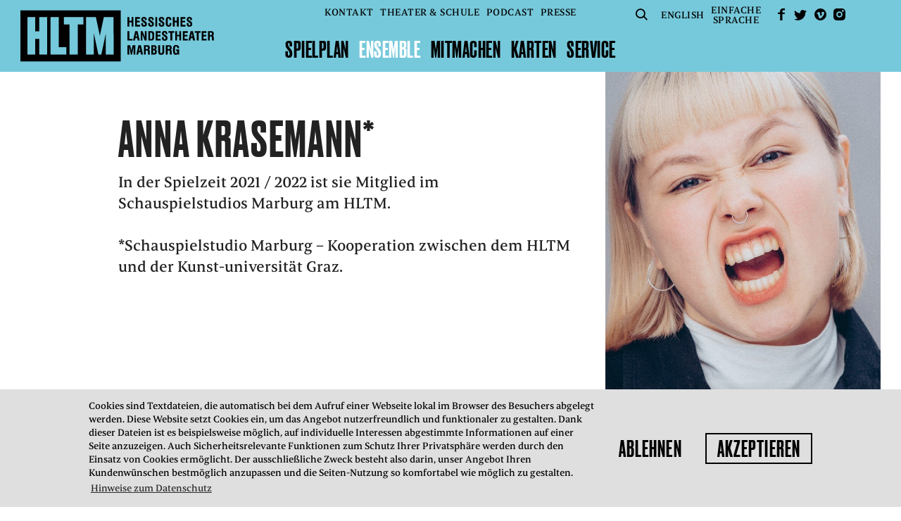

--- FILE ---
content_type: text/html; charset=utf-8
request_url: https://www.hltm.de/de/person/anna-krasemann
body_size: 11116
content:
<!doctype html> <html class="no-js" lang="de"> <head> <meta charset="utf-8"> <meta http-equiv="x-ua-compatible" content="ie=edge"> <title>HLTM - Anna  Krasemann*</title> <meta name="description" content=""> <meta name="viewport" content="width=device-width, initial-scale=1, shrink-to-fit=no"> <meta property="og:image" content="https://www.hltm.de/media/ensemble/Schauspielstudio Marburg/Anna-Krasemann-studio-c-Lex-Karelly.jpg"> <link rel="manifest" href="site.webmanifest"> <link rel="shortcut icon" href="favicon.ico" type="image/x-icon"> <link rel="apple-touch-icon" href="icon.png"> <base href="https://www.hltm.de/"> <link rel="stylesheet" href="cache/header-48aa784.min.css"> <style>
  /* Season color 1 */
  .section.section--bar,
  .date-list {
    background: #76c9db;
  }

  .slide--text .text,
  .slide--quote .text a:hover,
  .slide--text .text a:hover,
  .slide--image .text a:hover {
    color: #76c9db;
  }


  /* Season color 2 */
  .schedule.schedule--slider .highlight--yellow,
  .slider--person .slide .slide__info,
  .quote,
  .slider-item--media > div,
  .schedule:not(.schedule--slider) .highlight--yellow,
  .slick-dots li.slick-active button::before,
  .slide--quote {
    background: #feeddd;
  }

  /* Season color 3: navigation color */
  header .logo {
    background-image: url("data:image/svg+xml;charset=utf8,%3Csvg xmlns='http://www.w3.org/2000/svg' viewBox='0 0 561.65 148.43'%3E%3Cg data-name='Ebene 2'%3E%3Cpath d='M349.46 101.17h-7l-6.06 27-.05.24h5.46l1.28-6.74h5.51l1.32 6.74h5.74l-6.15-27.06zm-1.66 16h-3.86l1.91-10.07zm-7.9-56.74h-7l-6.06 27-.05.24h5.46l1.28-6.74H339l1.32 6.74h5.74l-6.15-27.06zm-1.66 16h-3.86l1.91-10.07zm162.47-16h-7l-6.06 27-.05.24h5.4l1.28-6.74h5.51l1.32 6.74h5.75l-6.15-27.06zm-1.67 16h-3.86l1.92-10.07zM316.01 34.75h6.46v12.16h5.34v-27.2h-5.34v10.51h-6.46V19.71h-5.35v27.2h5.35V34.75zm31.07 7.24h-9.03v-6.98h8.2v-4.64h-8.2v-5.81h8.81v-4.85H332.7v27.2h14.38v-4.92zm11.6 5.57c5.25 0 8.26-2.85 8.26-7.83 0-4.12-1.65-5.95-5.11-8.26L359 29.56c-1.85-1.23-3-2-3-3.56a2.21 2.21 0 0 1 2.37-2.48c2.06 0 2.87 1.09 2.87 3.87v.91h5.11v-.18a9.06 9.06 0 0 0 0-1c0-5.21-2.8-8.08-7.9-8.08-4.76 0-7.72 2.84-7.72 7.4 0 3.92 1.78 5.34 5.18 7.72l2.66 1.84c2.07 1.47 3 2.3 3 4.12 0 2-1 3-3 3S356 42.14 356 39v-1.89h-5.37v.24c0 .55-.07 1.07-.07 1.56-.06 5.82 2.62 8.65 8.12 8.65zm20.26 0c5.25 0 8.25-2.85 8.25-7.83 0-4.12-1.65-5.95-5.11-8.26l-2.75-1.85-.08-.05c-1.85-1.24-3-2-3-3.56a2.21 2.21 0 0 1 2.37-2.48c2.07 0 2.87 1.09 2.87 3.87v.91h5.12v-.18a9.11 9.11 0 0 0 0-1c0-5.21-2.81-8.08-7.9-8.08-4.76 0-7.72 2.84-7.72 7.4 0 3.92 1.78 5.34 5.18 7.72l2.66 1.83c2.08 1.47 3 2.3 3 4.12 0 2-1 3-3.05 3s-2.55-1-2.55-4.08v-1.93h-5.37v.24c0 .55-.07 1.07-.07 1.56-.03 5.82 2.64 8.65 8.15 8.65zm12.64-27.85h5.38v27.21h-5.38zm17.89 27.85c5.25 0 8.26-2.85 8.26-7.83 0-4.12-1.65-5.95-5.11-8.26l-2.83-1.91c-1.85-1.23-3-2-3-3.56a2.21 2.21 0 0 1 2.37-2.48c2.07 0 2.87 1.09 2.87 3.87v.91h5.12v-.18a9.06 9.06 0 0 0 0-1c0-5.21-2.8-8.08-7.9-8.08-4.76 0-7.72 2.84-7.72 7.4 0 3.92 1.78 5.34 5.18 7.72l2.64 1.84c2.07 1.47 3 2.3 3 4.12 0 2-1 3-3 3s-2.55-1-2.55-4.08v-1.93h-5.37v.24c0 .55-.07 1.07-.07 1.56-.08 5.82 2.64 8.65 8.11 8.65zm20.43 0c5.48 0 8.15-3.06 8.15-9.36V37h-5.24v.55c0 4.23-.68 5.58-2.8 5.58-2.87 0-2.87-2.77-2.87-10.18 0-7.19.13-9.47 2.91-9.47 1.79 0 2.66 1.35 2.66 4.12v.84h5.24v-.2c0-6.41-2.43-9.15-8-9.15-3.39 0-5.47 1.07-6.94 3.59-1 1.64-1.38 4.82-1.38 10.33 0 6.15.17 10.05 2.52 12.47 1.3 1.41 3.15 2.08 5.75 2.08zm17.81-12.81h6.46v12.16h5.35v-27.2h-5.35v10.51h-6.46V19.71h-5.34v27.2h5.34V34.75zm31.07 7.24h-9.03v-6.98h8.21v-4.64h-8.21v-5.81h8.81v-4.85h-14.15v27.2h14.37v-4.92zm11.61 5.57c5.25 0 8.26-2.85 8.26-7.83 0-4.12-1.65-5.95-5.12-8.26l-2.83-1.91c-1.85-1.23-3-2-3-3.56a2.21 2.21 0 0 1 2.37-2.48c2.07 0 2.87 1.09 2.87 3.87v.91h5.12v-.18a9.06 9.06 0 0 0 0-1c0-5.21-2.81-8.08-7.9-8.08-4.76 0-7.72 2.84-7.72 7.4 0 3.92 1.78 5.34 5.18 7.72l2.65 1.84c2.08 1.47 3 2.3 3 4.12 0 2-1 3-3 3s-2.55-1-2.55-4.08v-1.93h-5.37v.24c0 .55-.07 1.07-.07 1.56-.08 5.82 2.6 8.65 8.11 8.65zM325.07 82.68h-9.02V60.44h-5.39v27.2h14.41v-4.96zm28.9-12.92l6.63 17.75.05.13h5.43v-27.2h-5.1l.14 17.83-6.6-17.71-.05-.12H349v27.2h5.1l-.13-17.88zm32.52 14.82c1.77-3.1 1.77-7.31 1.77-12.19 0-4.27-.19-7.73-2.62-10.12-1.31-1.31-3.18-1.84-6.45-1.84H371v27.21h7c4.24 0 6.89-.2 8.49-3.06zm-4.93-2.28c-.6.89-1.51 1-3.3 1h-2V64.75h1.94c1.6 0 2.53.12 3.14.76 1.24 1.35 1.48 3.92 1.48 8.21-.01 3.8-.1 6.85-1.26 8.59zm25.25-17.02v-4.84h-14.16v27.2h14.38v-4.92H398v-6.99h8.2V71.1H398v-5.82h8.81zm20.08 15.18c0-4.12-1.65-5.95-5.11-8.26l-2.83-1.91c-1.85-1.24-3-2-3-3.56a2.21 2.21 0 0 1 2.37-2.48c2.06 0 2.87 1.08 2.87 3.87V69h5.12v-.17a9 9 0 0 0 0-1c0-5.21-2.81-8.08-7.9-8.08-4.76 0-7.72 2.84-7.72 7.4 0 3.92 1.78 5.34 5.18 7.72l2.57 1.82c2.08 1.47 3 2.3 3 4.12 0 2-1 3-3.05 3s-2.55-1-2.55-4.08v-1.9h-5.37v.24c0 .55-.07 1.07-.07 1.57 0 5.82 2.68 8.65 8.18 8.65 5.3-.01 8.31-2.86 8.31-7.83zm13.59 7.18V65.25h5.74v-4.81h-16.87v4.81h5.74v22.39h5.39zm20.5-16.69h-6.45V60.44h-5.35v27.2h5.35V75.48h6.45v12.16h5.35v-27.2h-5.35v10.51zm15.59 4.78h8.2V71.1h-8.2v-5.82h8.81v-4.84h-14.16v27.2h14.37v-4.92h-9.02v-6.99zm29.32-10.48h5.75v22.39h5.38V65.25h5.74v-4.81h-16.87v4.81zm25.18 10.48h8.2V71.1h-8.2v-5.82h8.81v-4.84h-14.16v27.2h14.37v-4.92h-9.02v-6.99zm-209.01 42.05l-3.48-16.46-.03-.15h-7.89v27.2h5.18l-.1-22.04 4.59 21.89.03.15h3.39l4.63-22.04-.1 21.84v.2h5.17v-27.2h-7.88l-3.51 16.61zm70.31-4.03c1.8-.7 2.71-2.67 2.71-5.86 0-4.52-2.29-6.72-7-6.72h-8.22v27.21h8.36c5.15 0 7.54-2.69 7.54-8.47 0-3.28-1.23-5.47-3.39-6.16zm-7.28 2.25h1.3c3 0 3.87.92 3.87 4.08s-.83 4-3.3 4h-1.87zm1.48-4h-1.48v-6.85h1.34c2.56 0 3.26.69 3.26 3.23 0 2.85-.69 3.62-3.12 3.62zm25.27 7.37c0 4-.71 5.19-3.19 5.19-2.79 0-3.26-1.58-3.26-5.12v-18.27H400v18.7c0 6.67 2.33 9.15 8.58 9.15 3.31 0 5.74-1 7.22-2.89 1.27-1.66 1.36-3.55 1.36-6.25v-18.7h-5.31zm39.86-18.81c-3.49 0-5.78 1-7.22 3.23-1.2 1.78-1.71 4.82-1.71 10.17 0 9.77 1.25 15.07 7.83 15.07 2.9 0 4.6-.9 5.67-3.06l.29 2.42h3.76v-15h-8.67V118h3.46v.73c0 4.2-.94 5.76-3.48 5.76-2.85 0-3.33-2.88-3.33-9.32 0-7.67.17-10.32 3.58-10.32 2.24 0 3.37 1.56 3.37 4.65v.5h5.06v-.87c0-5.85-2.74-8.57-8.61-8.57zm-12.79 25.37v-5.67c-.09-3-.15-4.94-3.12-6 2.1-.65 3.2-2.67 3.2-5.91 0-5.06-2.34-7.22-7.83-7.22H422v27.21h5.21v-11.73h1.51c3.57 0 4.77.58 4.83 3.87l.11 5.58c0 1.38.2 2 .49 2.32h5.4v-.2a3.77 3.77 0 0 1-.64-2.25zm-9-13.43h-2.69v-7.2h2.26c3.09 0 4.08.82 4.08 3.4 0 2.88-.89 3.8-3.66 3.8zM561 85.2v-5.67c-.09-3-.15-4.93-3.12-6 2.1-.65 3.2-2.68 3.2-5.91 0-5.06-2.34-7.22-7.83-7.22h-9.15v27.24h5.21V75.88h1.51c3.57 0 4.77.58 4.83 3.87l.11 5.58a3.73 3.73 0 0 0 .49 2.32h5.41v-.21a3.75 3.75 0 0 1-.66-2.24zm-9-13.43h-2.7v-7.2h2.26c3.09 0 4.08.83 4.08 3.41 0 2.87-.88 3.79-3.64 3.79zm-176.54 54.16v-5.67c-.09-3-.15-4.94-3.12-6 2.1-.65 3.2-2.67 3.2-5.91 0-5.06-2.34-7.22-7.83-7.22h-9.15v27.21h5.21v-11.73h1.52c3.56 0 4.76.58 4.83 3.87l.11 5.58c0 1.38.2 2 .49 2.32h5.4v-.2a3.76 3.76 0 0 1-.66-2.25zm-9-13.43h-2.69v-7.2H366c3.09 0 4.08.82 4.08 3.4.03 2.88-.85 3.8-3.62 3.8zM0 0v148.43h290.85V0zm77.37 128.37H54.86v-45.7H43v45.7H20.48V19.71H43v41.42h11.86V19.71h22.51zm55.87 0h-45.7V19.71h23.83v87.12h21.88zM183 41.25h-16.49v87.12h-23.83V41.25h-16.45V19.71H183zm87.4 87.12h-22.54V66.72l-13.1 61.66h-8.53l-13.1-61.66v61.66h-22.5V19.71h28.33L230.5 74 242 19.71h28.33z' data-name='Ebene 1' fill='%23000000'/%3E%3C/g%3E%3C/svg%3E");
  }

  header.collapsed .logo {
    background-image: url("data:image/svg+xml;charset=utf8,%3C?xml version='1.0' encoding='UTF-8' standalone='no'?%3E%3Csvg xmlns:dc='http://purl.org/dc/elements/1.1/' xmlns:cc='http://creativecommons.org/ns%23' xmlns:rdf='http://www.w3.org/1999/02/22-rdf-syntax-ns%23' xmlns:svg='http://www.w3.org/2000/svg' xmlns='http://www.w3.org/2000/svg' xmlns:sodipodi='http://sodipodi.sourceforge.net/DTD/sodipodi-0.dtd' xmlns:inkscape='http://www.inkscape.org/namespaces/inkscape' viewBox='0 0 561.65 148.43' version='1.1' id='svg6' sodipodi:docname='HLTM_Logo_ohne_schrift.svg' inkscape:version='0.92.2 (5c3e80d, 2017-08-06)'%3E%3Cmetadata id='metadata12'%3E%3Crdf:RDF%3E%3Ccc:Work rdf:about=''%3E%3Cdc:format%3Eimage/svg+xml%3C/dc:format%3E%3Cdc:type rdf:resource='http://purl.org/dc/dcmitype/StillImage' /%3E%3C/cc:Work%3E%3C/rdf:RDF%3E%3C/metadata%3E%3Cdefs id='defs10' /%3E%3Csodipodi:namedview pagecolor='%23ffffff' bordercolor='%23666666' borderopacity='1' objecttolerance='10' gridtolerance='10' guidetolerance='10' inkscape:pageopacity='0' inkscape:pageshadow='2' inkscape:window-width='798' inkscape:window-height='480' id='namedview8' showgrid='false' inkscape:zoom='0.67657791' inkscape:cx='280.82501' inkscape:cy='74.214996' inkscape:window-x='0' inkscape:window-y='0' inkscape:window-maximized='0' inkscape:current-layer='svg6' /%3E%3Cg data-name='Ebene 2' id='g4' style='fill:%230000ff'%3E%3Cpath d='M0 0v148.43h290.85V0zm77.37 128.37H54.86v-45.7H43v45.7H20.48V19.71H43v41.42h11.86V19.71h22.51zm55.87 0h-45.7V19.71h23.83v87.12h21.88zM183 41.25h-16.49v87.12h-23.83V41.25h-16.45V19.71H183zm87.4 87.12h-22.54V66.72l-13.1 61.66h-8.53l-13.1-61.66v61.66h-22.5V19.71h28.33L230.5 74 242 19.71h28.33z' fill='%231b1b1b' data-name='Ebene 1' id='path2' style='fill:%23000000' /%3E%3C/g%3E%3C/svg%3E");
  }

  input#btn--menu + label,
  header .nav--meta > ul > li > a,
  header .nav--main > ul > li > a {
    color: #000000;
  }

  input#btn--menu + label {
    background-image: url("data:image/svg+xml;charset=utf8,%3Csvg xmlns='http://www.w3.org/2000/svg' height='24' width='30' id='svg16'%3E%3Cdefs id='defs4'%3E%3Cstyle id='style2'%3E.cls-1{fill:%23000000}%3C/style%3E%3C/defs%3E%3Cg transform='scale(1.23254 .98603)' data-name='Ebene 2' id='Ebene_2'%3E%3Cg data-name='Ebene 1' id='Ebene_1-2'%3E%3Cpath id='rect8' class='cls-1' fill='%23000000' d='M0 0h24.34v3H0z'/%3E%3Cpath id='rect10' class='cls-1' fill='%23000000' d='M0 21.34h24.34v3H0z'/%3E%3Cpath id='rect12' class='cls-1' fill='%23000000' d='M0 10.67h24.34v3H0z'/%3E%3C/g%3E%3C/g%3E%3C/svg%3E");
  }

  input#btn--menu:checked + label {
    background-image: url("data:image/svg+xml;charset=utf8,%3Csvg xmlns='http://www.w3.org/2000/svg' height='24' width='24'%3E%3Cg data-name='Ebene 2'%3E%3Cpath fill='%23000000' d='M0 21.884L2.116 24 12 14.116 21.884 24 24 21.884 14.116 12 24 2.116 21.884 0 12 9.884 2.116 0 0 2.116 9.884 12z' data-name='Ebene 1'/%3E%3C/g%3E%3C/svg%3E");
  }

  header a.btn--search {
    background-image: url("data:image/svg+xml;charset=utf8,%3Csvg xmlns='http://www.w3.org/2000/svg' viewBox='0 0 18.31 17.94'%3E%3Cdefs%3E%3Cstyle%3E.cls-1{fill:%23000000}%3C/style%3E%3C/defs%3E%3Cg id='Ebene_2' data-name='Ebene 2'%3E%3Cg id='Ebene_1-2' data-name='Ebene 1'%3E%3Cpath class='cls-1' d='M7.47 15a7.49 7.49 0 1 1 7.47-7.49A7.49 7.49 0 0 1 7.47 15zm0-13a5.49 5.49 0 1 0 5.47 5.49A5.49 5.49 0 0 0 7.47 2z'/%3E%3Cpath class='cls-1' transform='rotate(-44.92 14.933 14.543)' d='M13.93 10.76h2v7.58h-2z'/%3E%3C/g%3E%3C/g%3E%3C/svg%3E");
  }

  header a.btn--fb {
    /* sm_facebook.svg */
    background-image: url("data:image/svg+xml;charset=utf8,%3Csvg xmlns='http://www.w3.org/2000/svg' viewBox='0 0 9.45 16.32'%3E%3Cg data-name='Ebene 2'%3E%3Cpath d='M9.45 0H6.82A3.63 3.63 0 0 0 3.1 2.78a8.71 8.71 0 0 0-.24 2.71H0v2.27h3.1v8.56h3.09V7.77h3.1V5.48h-3.1V4.11a1.74 1.74 0 0 1 2-1.74h1.26z' fill='%23000000' fill-rule='evenodd' data-name='Ebene 1'/%3E%3C/g%3E%3C/svg%3E");
  }

  header a.btn--twitter {
    /* sm_twitter.svg */
    background-image: url("data:image/svg+xml;charset=utf8,%3Csvg xmlns='http://www.w3.org/2000/svg' viewBox='0 0 16.7 13.51'%3E%3Cg data-name='Ebene 2'%3E%3Cpath d='M14.83 2.11a4.86 4.86 0 0 0 1.87-.51s-.13.46-1.74 1.92a9.58 9.58 0 0 1-7.73 9.82S3 14.24 0 12c0 0 3.18.57 5-1.41a3.26 3.26 0 0 1-3-2.33 2.77 2.77 0 0 0 1.39 0 3.33 3.33 0 0 1-2.64-3.5 2.19 2.19 0 0 0 1.34.42s-2.36-2-.9-4.5c0 0 3.16 3.73 7.07 3.51A3.36 3.36 0 0 1 13.93 1a3.85 3.85 0 0 0 2.28-.73s.06.73-1.38 1.84z' fill='%23000000' fill-rule='evenodd' data-name='Ebene 1'/%3E%3C/g%3E%3C/svg%3E");
  }

  header a.btn--vimeo {
    /* sm_vimeo.svg */
    background-image: url("data:image/svg+xml;charset=utf8,%3Csvg xmlns='http://www.w3.org/2000/svg' viewBox='0 0 15.68 15.68'%3E%3Cg data-name='Ebene 2'%3E%3Cpath d='M7.84 0a7.84 7.84 0 1 0 7.84 7.84A7.84 7.84 0 0 0 7.84 0zm5 6.48c-.56 3.17-3.71 5.86-4.66 6.47s-1.82-.25-2.18-.9S4.62 7.3 4.34 7s-1.13.33-1.13.33l-.41-.57s1.71-2 3-2.3 1.4 2.12 1.73 3.45.54 2 .82 2 .82-.72 1.41-1.82S9.73 6 8.58 6.73C9 4 13.39 3.3 12.83 6.48z' fill='%23000000' fill-rule='evenodd' data-name='Ebene 1'/%3E%3C/g%3E%3C/svg%3E");
  }

  header a.btn--instagram {
    /* sm_instagram.svg */
    background-image: url("data:image/svg+xml;charset=utf8,%3Csvg xmlns='http://www.w3.org/2000/svg' viewBox='0 0 14.6 14.6'%3E%3Cg data-name='Ebene 2'%3E%3Cpath d='M10.57 0H4a4 4 0 0 0-4 4v6.54a4 4 0 0 0 4 4h6.54a4 4 0 0 0 4-4V4a4 4 0 0 0-3.97-4zm1.74 3.81a1.16 1.16 0 1 1 .33-.81 1.17 1.17 0 0 1-.33.81zm-5 7.25a3.76 3.76 0 1 1 3.75-3.76 3.77 3.77 0 0 1-3.76 3.76zm0-5.86A2.1 2.1 0 1 0 9.4 7.3a2.1 2.1 0 0 0-2.1-2.1z' fill='%23000000' fill-rule='evenodd' data-name='Ebene 1'/%3E%3C/g%3E%3C/svg%3E");
  }

  /* Season color 4: navigation mouseover color */
  header nav.nav--main ul li.selected > a,
  header nav.nav--main ul li.active > a,
  header nav.nav--meta ul li > a.selected,
  header .nav--meta > ul > li > a:hover,
  header .nav--meta > ul > li > a:focus,
  header .nav--meta > ul > li > a:active,
  header .nav--main > ul > li > a:hover,
  header .nav--main > ul > li > a:focus,
  header .nav--main > ul > li > a:active {
    color: #FFFFFF;
  }

  header a.btn--search:hover {
    background-image: url("data:image/svg+xml;charset=utf8,%3Csvg xmlns='http://www.w3.org/2000/svg' viewBox='0 0 18.31 17.94'%3E%3Cdefs%3E%3Cstyle%3E.cls-1{fill:%23FFFFFF}%3C/style%3E%3C/defs%3E%3Cg id='Ebene_2' data-name='Ebene 2'%3E%3Cg id='Ebene_1-2' data-name='Ebene 1'%3E%3Cpath class='cls-1' d='M7.47 15a7.49 7.49 0 1 1 7.47-7.49A7.49 7.49 0 0 1 7.47 15zm0-13a5.49 5.49 0 1 0 5.47 5.49A5.49 5.49 0 0 0 7.47 2z'/%3E%3Cpath class='cls-1' transform='rotate(-44.92 14.933 14.543)' d='M13.93 10.76h2v7.58h-2z'/%3E%3C/g%3E%3C/g%3E%3C/svg%3E");
  }

  header a.btn--fb:hover {
    /* sm_facebook.svg */
    background-image: url("data:image/svg+xml;charset=utf8,%3Csvg xmlns='http://www.w3.org/2000/svg' viewBox='0 0 9.45 16.32'%3E%3Cg data-name='Ebene 2'%3E%3Cpath d='M9.45 0H6.82A3.63 3.63 0 0 0 3.1 2.78a8.71 8.71 0 0 0-.24 2.71H0v2.27h3.1v8.56h3.09V7.77h3.1V5.48h-3.1V4.11a1.74 1.74 0 0 1 2-1.74h1.26z' fill='%23FFFFFF' fill-rule='evenodd' data-name='Ebene 1'/%3E%3C/g%3E%3C/svg%3E");
  }

  header a.btn--twitter:hover {
    /* sm_twitter.svg */
    background-image: url("data:image/svg+xml;charset=utf8,%3Csvg xmlns='http://www.w3.org/2000/svg' viewBox='0 0 16.7 13.51'%3E%3Cg data-name='Ebene 2'%3E%3Cpath d='M14.83 2.11a4.86 4.86 0 0 0 1.87-.51s-.13.46-1.74 1.92a9.58 9.58 0 0 1-7.73 9.82S3 14.24 0 12c0 0 3.18.57 5-1.41a3.26 3.26 0 0 1-3-2.33 2.77 2.77 0 0 0 1.39 0 3.33 3.33 0 0 1-2.64-3.5 2.19 2.19 0 0 0 1.34.42s-2.36-2-.9-4.5c0 0 3.16 3.73 7.07 3.51A3.36 3.36 0 0 1 13.93 1a3.85 3.85 0 0 0 2.28-.73s.06.73-1.38 1.84z' fill='%23FFFFFF' fill-rule='evenodd' data-name='Ebene 1'/%3E%3C/g%3E%3C/svg%3E");
  }

  header a.btn--vimeo:hover {
    /* sm_vimeo.svg */
    background-image: url("data:image/svg+xml;charset=utf8,%3Csvg xmlns='http://www.w3.org/2000/svg' viewBox='0 0 15.68 15.68'%3E%3Cg data-name='Ebene 2'%3E%3Cpath d='M7.84 0a7.84 7.84 0 1 0 7.84 7.84A7.84 7.84 0 0 0 7.84 0zm5 6.48c-.56 3.17-3.71 5.86-4.66 6.47s-1.82-.25-2.18-.9S4.62 7.3 4.34 7s-1.13.33-1.13.33l-.41-.57s1.71-2 3-2.3 1.4 2.12 1.73 3.45.54 2 .82 2 .82-.72 1.41-1.82S9.73 6 8.58 6.73C9 4 13.39 3.3 12.83 6.48z' fill='%23FFFFFF' fill-rule='evenodd' data-name='Ebene 1'/%3E%3C/g%3E%3C/svg%3E");
  }

  header a.btn--instagram:hover {
    /* sm_instagram.svg */
    background-image: url("data:image/svg+xml;charset=utf8,%3Csvg xmlns='http://www.w3.org/2000/svg' viewBox='0 0 14.6 14.6'%3E%3Cg data-name='Ebene 2'%3E%3Cpath d='M10.57 0H4a4 4 0 0 0-4 4v6.54a4 4 0 0 0 4 4h6.54a4 4 0 0 0 4-4V4a4 4 0 0 0-3.97-4zm1.74 3.81a1.16 1.16 0 1 1 .33-.81 1.17 1.17 0 0 1-.33.81zm-5 7.25a3.76 3.76 0 1 1 3.75-3.76 3.77 3.77 0 0 1-3.76 3.76zm0-5.86A2.1 2.1 0 1 0 9.4 7.3a2.1 2.1 0 0 0-2.1-2.1z' fill='%23FFFFFF' fill-rule='evenodd' data-name='Ebene 1'/%3E%3C/g%3E%3C/svg%3E");
  }

  /* Season color 5: mouseover color on season color 1 background */
  .slick-prev:hover {
    /* pfeil_links_schwarz.svg */
    background-image: url("data:image/svg+xml;charset=utf8,%3Csvg xmlns='http://www.w3.org/2000/svg' viewBox='0 0 39.6 39.6'%3E%3Cdefs%3E%3Cstyle%3E.cls-1{fill:%23000000}%3C/style%3E%3C/defs%3E%3Cg id='Ebene_2' data-name='Ebene 2'%3E%3Cg id='Ebene_1-2' data-name='Ebene 1'%3E%3Cpath class='cls-1' d='M19.8 0a19.8 19.8 0 1 0 19.8 19.8A19.82 19.82 0 0 0 19.8 0zm0 38A18.2 18.2 0 1 1 38 19.8 18.22 18.22 0 0 1 19.8 38z'/%3E%3Cpath class='cls-1' d='M20.9 9.86l-1.13-1.13-11 11 11.15 11.14 1.13-1.13-9.14-9.14h19.73V19H11.76l9.14-9.14z'/%3E%3C/g%3E%3C/g%3E%3C/svg%3E") !important;
  }

  .slick-next:hover {
    /* pfeil_rechts_schwarz.svg */
    background-image: url("data:image/svg+xml;charset=utf8,%3Csvg xmlns='http://www.w3.org/2000/svg' viewBox='0 0 39.6 39.6'%3E%3Cdefs%3E%3Cstyle%3E.cls-1{fill:%23000000}%3C/style%3E%3C/defs%3E%3Cg id='Ebene_2' data-name='Ebene 2'%3E%3Cg id='Ebene_1-2' data-name='Ebene 1'%3E%3Cpath class='cls-1' d='M0 19.8A19.8 19.8 0 1 0 19.8 0 19.82 19.82 0 0 0 0 19.8zm1.6 0A18.2 18.2 0 1 1 19.8 38 18.22 18.22 0 0 1 1.6 19.8z'/%3E%3Cpath class='cls-1' d='M18.7 9.86l1.13-1.13 11 11-11.15 11.14-1.13-1.13 9.14-9.14H7.96V19h19.88L18.7 9.86z'/%3E%3C/g%3E%3C/g%3E%3C/svg%3E") !important;
  }

  .date-list > a.arrow:hover {
    color: #000000;
    /* pfeil_filter_18.svg */
    background-image: url("data:image/svg+xml;charset=utf8,%3Csvg xmlns='http://www.w3.org/2000/svg' viewBox='0 0 17.38 17.38'%3E%3Cdefs%3E%3Cstyle%3E.cls-1{fill:%23000000}%3C/style%3E%3C/defs%3E%3Cg id='Ebene_2' data-name='Ebene 2'%3E%3Cg id='Ebene_1-2' data-name='Ebene 1'%3E%3Cpath class='cls-1' d='M8.69 0a8.69 8.69 0 1 0 8.69 8.69A8.7 8.7 0 0 0 8.69 0zm0 16.38a7.69 7.69 0 1 1 7.69-7.69 7.7 7.7 0 0 1-7.69 7.69z'/%3E%3Cpath class='cls-1' d='M9.16 11.75V3.59h-1v8.16L4.51 8.11l-.7.7 4.85 4.86 4.91-4.92-.7-.71-3.71 3.71z'/%3E%3C/g%3E%3C/g%3E%3C/svg%3E");
  }

  .date-list ul li:hover,
  .date-list ul li:hover a {
    color: #000000;
  }

  .section--bar a.arrow:hover,
  .date-list ul li:hover a.arrow {
    color: #000000;
    /* pfeil_rechts_22.svg */
    background-image: url("data:image/svg+xml;charset=utf8,%3Csvg xmlns='http://www.w3.org/2000/svg' viewBox='0 0 21.22 21.22'%3E%3Cdefs%3E%3Cstyle%3E.cls-1{fill:%23000000}%3C/style%3E%3C/defs%3E%3Cg id='Ebene_2' data-name='Ebene 2'%3E%3Cg id='Ebene_1-2' data-name='Ebene 1'%3E%3Cpath class='cls-1' d='M0 10.61A10.61 10.61 0 1 0 10.61 0 10.62 10.62 0 0 0 0 10.61zm20 0a9.41 9.41 0 1 1-9.39-9.41A9.42 9.42 0 0 1 20 10.61z'/%3E%3Cpath class='cls-1' d='M14.38 10.05H4.37v1.2h10.01L9.9 15.72l.85.85 5.92-5.92-6-6-.85.85 4.56 4.55z'/%3E%3C/g%3E%3C/g%3E%3C/svg%3E");
  }

  /* Season color 6: general mouseover and text highlight color */
  .schedule .text-bottom.special.color,
  .slider__caption a:hover,
  .slider__caption a:focus,
  .slider__caption a:active,
  ul.collapsible li:hover > span,
  .slider--person .slide div a:hover,
  .slider--person .slide div a:active,
  .slider--person .slide div a:focus,
  footer a:hover,
  footer a:active,
  footer a:focus,
  .filter ul li a:hover,
  .filter ul li a:active,
  .filter ul li a:focus,
  .filter > a:hover,
  a.arrow.arrow--grey:hover,
  a.arrow.arrow--grey:focus,
  a.arrow.arrow--grey:active,
  .span_5_of_9 > a.arrow:hover,
  .span_5_of_9 > a.arrow:focus,
  .span_5_of_9 > a.arrow:active,
  .month-select a:hover,
  .month-select a:focus,
  .month-select a:active,
  .content__text a:not(.btn):hover,
  .content__text .span_5_of_9 a:not(.btn):hover,
  .production-list .content__text h2 a:hover,
  .production-list .content__text h2 a:active,
  .production-list .content__text h2 a:focus,
  .nav--main ul ul li a.selected,
  .nav--main ul ul li a:hover,
  .nav--main ul ul li a:focus,
  .nav--main ul ul li a:active,
  h2 a:hover,
  h2 a:focus,
  h2 a:active,
  footer p.small-text a:hover,
  .slider-item--media a:hover,
  .news div.text a:hover,
  .news div.text a:focus,
  .news div.text a:active,
  a.arrow.arrow--color {
    color: #76c9db;
  }

  .btn:not(.disabled):not(.btn--share):hover {
    color: #76c9db;
    border-color: #76c9db;
  }

  a.arrow.arrow--color,
  .content__text:not(.content__text--person):not(.content__text--production):not(.content__text--press):not(.content__text--podcasts) .span_3_of_9 a:not([href^="mailto"]):not(.btn--share):hover,
  .pagination a.pagination__next:not([href^='javascript:void(0)']):hover,
  .month-select a.arrow--right:hover,
  .span_5_of_9 > a.arrow:hover,
  .span_5_of_9 > a.arrow:focus,
  .span_5_of_9 > a.arrow:active,
  .slider-item--media a:hover,
  .content__text a.arrow:hover {
    /* pfeil_rechts_18.svg */
    background-image: url('data:image/svg+xml;charset=UTF-8,%3Csvg%20xmlns="http://www.w3.org/2000/svg"%20viewBox="0%200%2017.38%2017.38"%3E%3Cpath%20d="M8.69,17.38A8.69,8.69,0,1,0,0,8.69,8.7,8.7,0,0,0,8.69,17.38Zm0-1a7.69,7.69,0,1,1,7.69-7.69A7.7,7.7,0,0,1,8.69,16.38Z"%20style="fill:%2376c9db;"%20/%3E%3Cpolygon%20points="11.75%209.16%203.59%209.16%203.59%208.16%2011.75%208.16%208.11%204.51%208.81%203.81%2013.67%208.66%208.75%2013.57%208.04%2012.87%2011.75%209.16"%20style="fill:%2376c9db;"%20/%3E%3C/svg%3E');
  }

  .pagination a.pagination__prev:not([href^='javascript:void(0)']):hover,
  .month-select a.arrow--left:hover {
    /* pfeil_links_18.svg */
    background-image: url('data:image/svg+xml;charset=UTF-8,%3Csvg xmlns="http://www.w3.org/2000/svg"%20viewBox="0%200%2017.38%2017.38"%3E%3Cdefs%20id="defs4"%3E%3Cstyle%20id="style2"%3E.cls-1{fill:%2376c9db;}%3C/style%3E%3C/defs%3E%3Cg%20transform="matrix(-1,0,0,1,17.38,0)"%20data-name="Ebene%202"%20id="Ebene_2"%3E%3Cg%20data-name="Ebene%201"%20id="Ebene_1-2"%3E%3Cpath%20style="fill:%2376c9db"%20id="path8"%20d="M%208.69,17.38%20A%208.69,8.69%200%201%200%200,8.69%208.7,8.7%200%200%200%208.69,17.38%20Z%20m%200,-1%20a%207.69,7.69%200%201%201%207.69,-7.69%207.7,7.7%200%200%201%20-7.69,7.69%20z"%20class="cls-1"%20/%3E%3Cpolygon%20style="fill:%2376c9db"%20id="polygon10"%20points="3.59,9.16%203.59,8.16%2011.75,8.16%208.11,4.51%208.81,3.81%2013.67,8.66%208.75,13.57%208.04,12.87%2011.75,9.16%20"%20class="cls-1"%20/%3E%3C/g%3E%3C/g%3E%3C/svg%3E');
  }

  .btn--close:hover {
    /* schliessen_22.svg */
    background-image: url('data:image/svg+xml;charset=UTF-8,%3Csvg%20xmlns="http://www.w3.org/2000/svg"%20viewBox="0%200%2021.22%2021.22"%3E%3Cdefs%3E%3Cstyle%3E.cls-1{fill:%2376c9db}%3C/style%3E%3C/defs%3E%3Cg%20id="Ebene_2"%20data-name="Ebene%202"%3E%3Cg%20id="Ebene_1-2"%20data-name="Ebene%201"%3E%3Cpath%20class="cls-1"%20d="M10.61,0A10.61,10.61,0,1,0,21.22,10.61,10.62,10.62,0,0,0,10.61,0Zm0,20A9.41,9.41,0,1,1,20,10.61,9.42,9.42,0,0,1,10.61,20Z"/%3E%3Cpolygon%20class="cls-1"%20points="14.33%205.91%2010.61%209.63%206.89%205.91%206.04%206.75%209.76%2010.48%206.04%2014.2%206.89%2015.05%2010.61%2011.33%2014.33%2015.05%2015.18%2014.2%2011.46%2010.48%2015.18%206.75%2014.33%205.91"/%3E%3C/g%3E%3C/g%3E%3C/svg%3E');
  }

  ul.collapsible li[data-toggle=collapsible__content]:hover {
    /* akk_plus_26.svg */
    background-image: url('data:image/svg+xml;charset=UTF-8,%3Csvg%20xmlns="http://www.w3.org/2000/svg"%20viewBox="0%200%2024.96%2024.96"%3E%3Cpath%20d="M12.48,0A12.48,12.48,0,1,0,25,12.48,12.49,12.49,0,0,0,12.48,0Zm0,23.66A11.18,11.18,0,1,1,23.66,12.48,11.19,11.19,0,0,1,12.48,23.66Z"%20style="fill:%2376c9db;"%20/%3E%3Cpolygon%20points="13.13%205.55%2011.83%205.55%2011.83%2011.83%205.55%2011.83%205.55%2013.13%2011.83%2013.13%2011.83%2019.41%2013.13%2019.41%2013.13%2013.13%2019.41%2013.13%2019.41%2011.83%2013.13%2011.83%2013.13%205.55"%20style="fill:%2376c9db;"%20/%3E%3C/svg%3E');
  }

  ul.collapsible li[data-toggle=collapsible__content].expanded:hover {
    /* akk_minus_26.svg */
    background-image: url('data:image/svg+xml;charset=UTF-8,%3Csvg%20xmlns="http://www.w3.org/2000/svg"%20viewBox="0%200%2024.96%2024.96"%3E%3Cpath%20d="M12.48,0A12.48,12.48,0,1,0,25,12.48,12.49,12.49,0,0,0,12.48,0Zm0,23.66A11.18,11.18,0,1,1,23.66,12.48,11.19,11.19,0,0,1,12.48,23.66Z"%20style="fill:%2376c9db;"%20/%3E%3Crect%20class="cls-1"%20x="5.55"%20y="11.83"%20width="13.86"%20height="1.3"%20style="fill:%2376c9db;"%20/%3E%3C/svg%3E');
  }

  .filter > a:hover {
    /* pfeil_filter_18.svg */
    background-image: url('data:image/svg+xml;charset=UTF-8,%3Csvg%20xmlns="http://www.w3.org/2000/svg"%20viewBox="0%200%2017.38%2017.38"%3E%3Cdefs%3E%3Cstyle%3E.cls-1{fill:%2376c9db;}%3C/style%3E%3C/defs%3E%3Cg%20id="Ebene_2"%20data-name="Ebene%202"%3E%3Cg%20id="Ebene_1-2"%20data-name="Ebene%201"%3E%3Cpath%20class="cls-1"%20d="M8.69,0a8.69,8.69,0,1,0,8.69,8.69A8.7,8.7,0,0,0,8.69,0Zm0,16.38a7.69,7.69,0,1,1,7.69-7.69A7.7,7.7,0,0,1,8.69,16.38Z"/%3E%3Cpolygon%20class="cls-1"%20points="9.16%2011.75%209.16%203.59%208.16%203.59%208.16%2011.75%204.51%208.11%203.81%208.81%208.66%2013.67%2013.57%208.75%2012.87%208.04%209.16%2011.75"/%3E%3C/g%3E%3C/g%3E%3C/svg%3E');
  }

  .podcast-list .btn--play:hover {
    background-image: url('data:image/svg+xml;charset=UTF-8,%3Csvg%20xmlns="http://www.w3.org/2000/svg"%20viewBox="0%200%2045.5%2045.5"%3E%3Cdefs%3E%3Cstyle%3E.cls-1{fill:%2376c9db;}%3C/style%3E%3C/defs%3E%3Cg%20id="Ebene_2"%20data-name="Ebene%202"%3E%3Cg%20id="Ebene_1-2"%20data-name="Ebene%201"%3E%3Cpath%20class="cls-1"%20d="M22.75,45.5A22.75,22.75,0,1,1,45.5,22.75,22.78,22.78,0,0,1,22.75,45.5Zm0-44A21.25,21.25,0,1,0,44,22.75,21.27,21.27,0,0,0,22.75,1.5Zm8.17,18.12a10.25,10.25,0,0,1-.81,8.51l1.13,1v0A11.74,11.74,0,0,0,31,16.52l-1.12,1A10.25,10.25,0,0,1,30.92,19.62Zm3.75-4.34L33.8,14l-1.11,1,.74,1.11a12.33,12.33,0,0,1,.26,13.29l-.79,1.29,1.12,1,1-1.55a13.83,13.83,0,0,0-.29-14.91Zm-6.3,4.87a8.88,8.88,0,0,0-.35-.84l-1.17,1.08c0,.08.08.16.1.25a7.19,7.19,0,0,1,0,4.61l1.19,1.1a8.72,8.72,0,0,0,.18-6.21ZM24.29,34.63l-7.88-7.11-6.61,0V18.09h6.48l8-7.22ZM17,26l5.8,5.24v-17l-5.93,5.35H11.3V26Z"/%3E%3C/g%3E%3C/g%3E%3C/svg%3E');
  }

@media only screen and (min-width: 769px) {
  a.btn--share:hover {
    background-image: url('data:image/svg+xml;charset=UTF-8,%3Csvg%20xmlns="http://www.w3.org/2000/svg"%20viewBox="0%200%2056.57%2062.71"%3E%3Cdefs%3E%3Cstyle%3E.cls-1{fill:%2376c9db;}%3C/style%3E%3C/defs%3E%3Ctitle%3EElement%201%3C/title%3E%3Cg%20id="Ebene_2"%20data-name="Ebene%202"%3E%3Cg%20id="Ebene_1-2"%20data-name="Ebene%201"%3E%3Cpath%20class="cls-1"%20d="M41.33,44.48a9.84,9.84,0,0,0-2.41,2.19L19.07,35.09a9.83,9.83,0,0,0,0-7.46L38.92,16a9.87,9.87,0,1,0-1.42-2.41L17.65,25.21a9.9,9.9,0,1,0,0,12.29L37.51,49.09a9.88,9.88,0,1,0,3.82-4.61ZM46.67,2.8a7.1,7.1,0,1,1-7.1,7.1A7.11,7.11,0,0,1,46.67,2.8ZM9.9,38.46a7.1,7.1,0,1,1,7.1-7.1A7.11,7.11,0,0,1,9.9,38.46ZM50.5,58.79A7.1,7.1,0,1,1,52.65,49,7.11,7.11,0,0,1,50.5,58.79Z"/%3E%3C/g%3E%3C/g%3E%3C/svg%3E');
    color: #76c9db;
    border-color: #76c9db;
  }
}

</style> <script>
    // cookie consent
    var cookieConsentContent = {
      message: "Cookies sind Textdateien, die automatisch bei dem Aufruf einer Webseite lokal im Browser des Besuchers abgelegt werden. Diese Website setzt Cookies ein, um das Angebot nutzerfreundlich und funktionaler zu gestalten. Dank dieser Dateien ist es beispielsweise möglich, auf individuelle Interessen abgestimmte Informationen auf einer Seite anzuzeigen. Auch Sicherheitsrelevante Funktionen zum Schutz Ihrer Privatsphäre werden durch den Einsatz von Cookies ermöglicht. Der ausschließliche Zweck besteht also darin, unser Angebot Ihren Kundenwünschen bestmöglich anzupassen und die Seiten-Nutzung so komfortabel wie möglich zu gestalten.",
      deny: "Ablehnen",
      allow: "Akzeptieren",
      link: "Hinweise zum Datenschutz",
      href: "de/datenschutz",
      policy: "Cookie  Einstellungen"
    }
  </script> </head> <body class=""> <!--[if lte IE 9]>
    <p class="browserupgrade">You are using an <strong>outdated</strong> browser. Please <a href="https://browsehappy.com/">upgrade your browser</a> to improve your experience and security.</p>
  <![endif]--> <div class="page"> <header class="section section--max-width section--bar"> <div class="section__inner"> <div class="section group"> <div class="col header__logo"> <a class="logo" href="https://www.hltm.de/de" title="Home"></a> <img class="logo print" src="img/HLTM_Logo.svg" alt="Hessisches Landestheater Marburg"> </div> <div class="col header__nav align-center"> <input id="btn--menu" type="checkbox"> <label for="btn--menu">Menü</label> <nav class="nav--meta"> <ul> <li><a href="de/kontakt">Kontakt</a></li> <li><a href="de/theater-und-schule">Theater & Schule</a></li> <li><a href="de/podcasts">Podcast</a></li> <li><a href="de/presse">Presse</a></li> </ul> </nav> <nav class="nav--main"> <ul> <li><a href="#">Spielplan</a> <div><a class="btn--close" href="javascript:void(0);"></a></div> <ul> <li><a href="de/spielplan">Spielplan</a></li> <li><a href="de/premieren">Premieren</a></li> <li><a href="de/repertoire">Repertoire</a></li> <li><a href="de/specials">Specials</a></li> <li><a href="de/lesungen">Lesungen</a></li> <li><a href="de/das-kuss-programm">KUSS 2026</a></li> </ul> </li> <li class="selected"><a href="#">Ensemble</a> <div><a class="btn--close" href="javascript:void(0);"></a></div> <ul> <li><a href="de/ensemble">Schauspieler*innen</a></li> <li><a href="de/schauspielstudio-marburg">Schauspielstudio Marburg</a></li> <li><a href="de/team">Team</a></li> <li><a href="de/verwaltung">Verwaltung</a></li> <li><a href="de/gewerke">Gewerke</a></li> <li><a href="de/ueber-uns">Über uns</a></li> </ul> </li> <li><a href="#">Mitmachen</a> <div><a class="btn--close" href="javascript:void(0);"></a></div> <ul> <li><a href="de/theaterbanden">Theaterbanden</a></li> <li><a href="de/freundeskreis">Freundeskreis</a></li> <li><a href="de/zuschauer-innenrat">Zuschauer*innenrat</a></li> <li><a href="de/theaterpatenprojekt">Theaterpat*innenprojekt</a></li> <li><a href="de/acteasy">ACTeasy  </a></li> </ul> </li> <li><a href="#">Karten</a> <div><a class="btn--close" href="javascript:void(0);"></a></div> <ul> <li><a href="https://22056.reservix.de/" target="_blank">Online-Ticketshop</a></li> <li><a href="de/karten">Karten & Kontakt</a></li> <li><a href="de/preise-sitzplaene">Preise & Sitzpläne</a></li> <li><a href="de/gutscheine">Gutscheine</a></li> <li><a href="de/abos">Abonnements</a></li> <li><a href="de/ermaessigung">Ermäßigungen & Angebote</a></li> <li><a href="de/hltm-kulturticket">HLTM-Kulturticket </a></li> <li><a href="de/kartenverkauf-1">Kartenverkauf für Schulen</a></li> <li><a href="de/fuer-gastspiele">Für Gastspiele</a></li> </ul> </li> <li><a href="#">Service</a> <div><a class="btn--close" href="javascript:void(0);"></a></div> <ul> <li><a href="de/anfahrt">Anfahrt</a></li> <li><a href="de/besuch">Ihr Besuch</a></li> <li><a href="de/angebote-fuer-paedagog-innen">Angebote für Pädagog*innen</a></li> <li><a href="de/kartenverkauf">Kartenreservierung</a></li> <li><a href="de/theater-in-der-schule">Theater in der Schule</a></li> <li><a href="de/lokale-bildungsplanung">Lokale Bildungsplanung </a></li> <li><a href="de/audiodeskription">Audiodeskription</a></li> <li><a href="de/gebaerdensprache">Gebärdensprache</a></li> <li><a href="de/service-fuer-gehbehinderte">Service für Gehbehinderte</a></li> <li><a href="de/info-versand">Info-Versand</a></li> <li><a href="de/jobs">Jobs</a></li> <li><a href="de/klassenzimmerstuecke-und-mobile-produktionen">Klassenzimmerstücke und mobile Produktionen</a></li> <li><a href="de/inhaltshinweise">Inhaltshinweise</a></li> </ul> </li> </ul> </nav> </div> <div class="col header__meta align-right"> <nav class="nav--meta"> <ul> <li><a class="btn--icon btn--search" href="#">Suche</a></li> <li><a class="link-lang" href="en/person/anna-krasemann">English</a></li> <li><a class="link-lang" href="ls/person/anna-krasemann">Einfache<br>Sprache</a></li> <li><a class="btn--icon btn--fb" href="https://de-de.facebook.com/landestheatermarburg/" target="_blank">facebook</a></li> <li><a class="btn--icon btn--twitter" href="https://twitter.com/theatermarburg?lang=de" target="_blank">Twitter</a></li> <li><a class="btn--icon btn--vimeo" href="https://vimeo.com/landestheatermarburg" target="_blank">Vimeo</a></li> <li><a class="btn--icon btn--instagram" href=" https://www.instagram.com/landestheatermarburg/" target="_blank">Instagram</a></li> </ul> </nav> </div> </div> </div> </header> <div class="section section--max-width search-container"> <div class="section group"> <div class="col span_9_of_9"> <form class="search-form" action="de/suche" method="get"> <input type="text" id="query" name="query" placeholder="Hier Suchbegriff eingeben..."> <input class="btn" type="submit" value="Suchen"> </form> </div> </div> <a class="btn--close" href="javascript:void(0);"></a> </div> <div class="content"> <section class="content__text align-columns content__text--person"> <div class="section__inner"> <div class="section group"> <div class="col span_1_of_9 state-large">&nbsp;</div> <div class="col span_5_of_9"> <div class="portrait state-small"> <img src="media/ensemble/Schauspielstudio%20Marburg/Anna-Krasemann-studio-c-Lex-Karelly.jpg" alt="Anna  Krasemann*" srcset="cache/images/media/ensemble/Schauspielstudio%20Marburg/1280-Anna-Krasemann-studio-c-Lex-Karelly.jpg 1280w, cache/images/media/ensemble/Schauspielstudio%20Marburg/800-Anna-Krasemann-studio-c-Lex-Karelly.jpg 800w" sizes="(min-width: 640px) 100vw, 100vw"> <div class="portrait__overlay"></div> <span>Copyright: Lex Karelly</span> </div> <h1>Anna  Krasemann*</h1> <p class="roles"> </p> <p>In der Spielzeit 2021 / 2022 ist sie Mitglied im Schauspielstudios Marburg am HLTM.</p> <p>*Schauspielstudio Marburg &ndash; Kooperation zwischen dem HLTM und der Kunst-universit&auml;t Graz.</p> </div> <div class="col span_3_of_9"> <div class="portrait state-large"> <img src="cache/images/media/ensemble/Schauspielstudio%20Marburg/1200-Anna-Krasemann-studio-c-Lex-Karelly.jpg" alt="Anna  Krasemann*" width="1200" height="1753"> <div class="portrait__overlay"></div> <span>Copyright: Lex Karelly</span> </div> </div> </div> </div> </section> </div> <footer> <section class="section--max-width" id="newsletter"> <div class="section__inner"> <div class="section group"> <div class="col span_1_of_9">&nbsp;</div> <div class="col span_4_of_9"> <h2>Newsletter</h2> <p>Ja, ich will den Newsletter des Hessischen Landestheaters Marburg mit ausgewählten aktuellen Veranstaltungen und weiteren Neuigkeiten kostenlos und direkt per E-Mail erhalten.</p> <form action="https://theater-marburg.us9.list-manage.com/subscribe/post?u=808c4ca5570b0865ce448c27b&amp;id=7fe6d27d08" method="post" id="mc-embedded-subscribe-form" name="mc-embedded-subscribe-form" class="validate" target="_blank" novalidate> <input type="email" value="" name="EMAIL" class="required email" id="mce-EMAIL" placeholder="Ihre E-Mail-Adresse"> <input type="submit" value="Anmelden" name="subscribe" id="mc-embedded-subscribe" class="btn"> <div style="position: absolute; left: -5000px;" aria-hidden="true"><input type="text" name="b_808c4ca5570b0865ce448c27b_7fe6d27d08" tabindex="-1" value=""></div> </form> <p class="small-text grey"><em>Hinweise zum Thema Datenschutz, Protokollierung der Anmeldung und ihren Widerrufsrechten erhalten Sie unter <a href="de/datenschutz">Datenschutz</a>.</em></p> </div> <div class="col span_1_of_9">&nbsp;</div> <div class="col span_3_of_9"> <h2>Theaterkasse</h2> <p>in der Oberstadt<br>
            Neustadt 7<br>
            35037 Marburg</p> <p>Telefon: 06421. 99 02 70<br>
            E-Mail: <a href="ma&#105;&#108;to:%20&#x25;&#x36;&#x62;&#x61;&#37;73&#x25;&#x37;&#x33;%&#x36;5&#x40;%&#x36;8l&#116;%&#54;&#x64;&#46;d&#37;&#54;5" rel="nofollow">kasse@hltm.de</a></p> <p>Öffnungszeiten:<br>
            Montag bis Freitag: 10.00–18.00 Uhr<br>
            Samstag: 10.00–16.00 Uhr</p> </div> </div> </div> </section> <section class="section--max-width"> <div class="section__inner"> <div class="section group"> <div class="col span_2_of_9"> <nav class="nav--meta"> <ul> <li><a class="btn--icon btn--fb" href="https://de-de.facebook.com/landestheatermarburg/" target="_blank">facebook</a></li> <li><a class="btn--icon btn--twitter" href="https://twitter.com/theatermarburg?lang=de" target="_blank">Twitter</a></li> <li><a class="btn--icon btn--vimeo" href="https://vimeo.com/landestheatermarburg" target="_blank">Vimeo</a></li> <li><a class="btn--icon btn--instagram" href=" https://www.instagram.com/landestheatermarburg/" target="_blank">Instagram</a></li> </ul> </nav> </div> <div class="col span_7_of_9 align-right"> <nav class="nav--meta"> <ul> <li><a href="de/agb">AGB</a></li> <li><a href="de/barrierefreiheit">Barrierefreiheit</a></li> <li><a href="de/datenschutz">Datenschutz</a></li> <li><a href="de/impressum">Impressum</a></li> </ul> </nav> </div> </div> </div> </section> </footer> </div> <script src="cache/footer-4f6b6e0.min.js"></script> </body> </html>